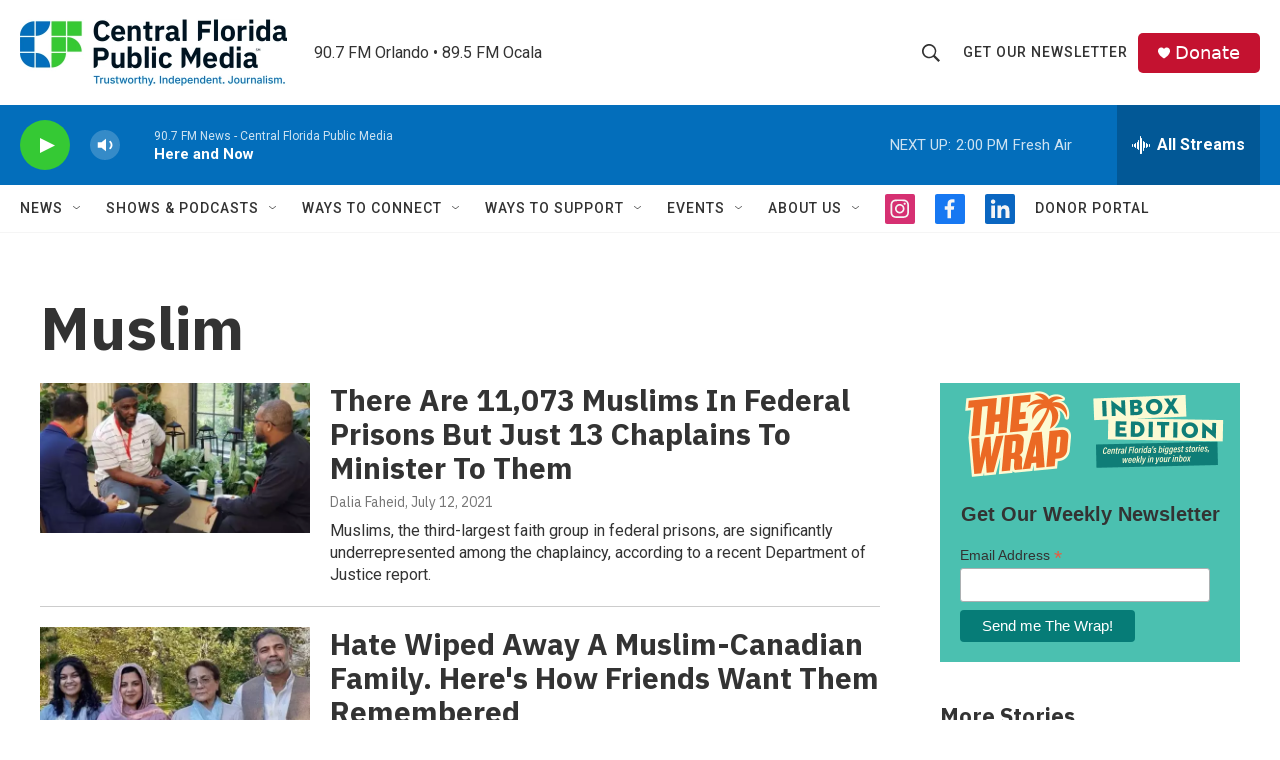

--- FILE ---
content_type: text/html; charset=utf-8
request_url: https://www.google.com/recaptcha/api2/aframe
body_size: 182
content:
<!DOCTYPE HTML><html><head><meta http-equiv="content-type" content="text/html; charset=UTF-8"></head><body><script nonce="YYaF3Ll580XUyYgX9m6aOg">/** Anti-fraud and anti-abuse applications only. See google.com/recaptcha */ try{var clients={'sodar':'https://pagead2.googlesyndication.com/pagead/sodar?'};window.addEventListener("message",function(a){try{if(a.source===window.parent){var b=JSON.parse(a.data);var c=clients[b['id']];if(c){var d=document.createElement('img');d.src=c+b['params']+'&rc='+(localStorage.getItem("rc::a")?sessionStorage.getItem("rc::b"):"");window.document.body.appendChild(d);sessionStorage.setItem("rc::e",parseInt(sessionStorage.getItem("rc::e")||0)+1);localStorage.setItem("rc::h",'1769107869357');}}}catch(b){}});window.parent.postMessage("_grecaptcha_ready", "*");}catch(b){}</script></body></html>